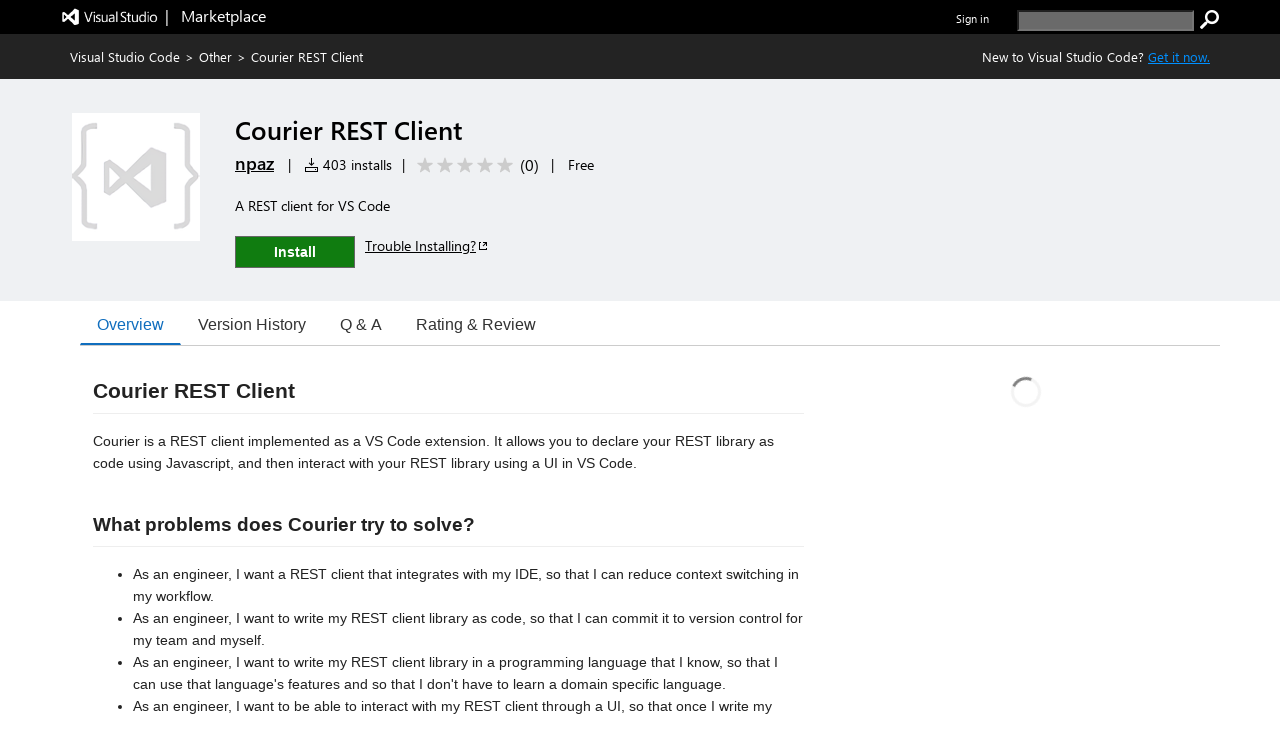

--- FILE ---
content_type: application/x-javascript
request_url: https://cdn.vsassets.io/v/M268_20260114.5/_scripts/TFS/min/OfficeFabric/components/Breadcrumb/Breadcrumb.base.js
body_size: 1420
content:
define("OfficeFabric/components/Breadcrumb/Breadcrumb.base",["require","exports","tslib","react","../../Utilities","../../FocusZone","../../Link","../../Icon","../../Button","../../Utilities","../../ResizeGroup","../../Tooltip"],function(n,t,i,r,u,f,e,o,s,h,c,l){"use strict";Object.defineProperty(t,"__esModule",{value:!0});var a=u.classNamesFunction(),v="overflow",y=function(){return null},p=function(n){function t(t){var h=n.call(this,t)||this;return h._focusZone=u.createRef(),h._onReduceData=function(n){var t=n.renderedItems,r=n.renderedOverflowItems,u=n.props.overflowIndex,f=t[u];return t=t.slice(),t.splice(u,1),r=r.concat([f]),f!==undefined?i.__assign({},n,{renderedItems:t,renderedOverflowItems:r}):void 0},h._onRenderBreadcrumb=function(n){var t=n.props,nt=t.ariaLabel,c=t.dividerAs,a=c===void 0?o.Icon:c,p=t.onRenderItem,tt=p===void 0?h._onRenderItem:p,w=t.overflowAriaLabel,e=t.overflowIndex,i=n.renderedOverflowItems,b=n.renderedItems,it=i.map(function(n){return{name:n.text,key:n.key,onClick:n.onClick?h._onBreadcrumbClicked.bind(h,n):null,href:n.href}}),k=b.length-1,d=i&&i.length!==0,g=b.map(function(n,t){return r.createElement("li",{className:h._classNames.listItem,key:n.key||String(t)},tt(n,h._onRenderItem),(t!==k||d&&t===e-1)&&r.createElement(a,{className:h._classNames.chevron,iconName:u.getRTL()?"ChevronLeft":"ChevronRight",item:n}))});return d&&g.splice(e,0,r.createElement("li",{className:h._classNames.overflow,key:v},r.createElement(l.TooltipHost,{content:w},r.createElement(s.IconButton,{className:h._classNames.overflowButton,iconProps:{iconName:"More"},role:"button","aria-haspopup":"true",ariaLabel:w,onRenderMenuIcon:y,menuProps:{items:it,directionalHint:4}})),e!==k+1&&r.createElement(a,{className:h._classNames.chevron,iconName:u.getRTL()?"ChevronLeft":"ChevronRight",item:i[i.length-1]}))),r.createElement("div",{className:h._classNames.root,role:"navigation","aria-label":nt},r.createElement(f.FocusZone,{componentRef:h._focusZone,direction:f.FocusZoneDirection.horizontal},r.createElement("ol",{className:h._classNames.list},g)))},h._onRenderItem=function(n){return n.onClick||n.href?r.createElement(e.Link,{className:h._classNames.itemLink,href:n.href,"aria-current":n.isCurrentItem?"page":undefined,onClick:h._onBreadcrumbClicked.bind(h,n)},r.createElement(l.TooltipHost,{content:n.text,overflowMode:l.TooltipOverflowMode.Parent},n.text)):r.createElement("span",{className:h._classNames.item},r.createElement(l.TooltipHost,{content:n.text,overflowMode:l.TooltipOverflowMode.Parent},n.text))},h._onBreadcrumbClicked=function(n,t){if(n.onClick)n.onClick(t,n)},h._validateProps(t),h}return i.__extends(t,n),t.prototype.focus=function(){this._focusZone.current&&this._focusZone.current.focus()},t.prototype.render=function(){var n=this.props,i=n.onReduceData,u=i===void 0?this._onReduceData:i,f=n.overflowIndex,e=n.maxDisplayedItems,o=n.items,s=n.className,h=n.theme,l=n.getStyles,t=o.slice(),v=t.splice(f,t.length-e),y={props:this.props,renderedItems:t,renderedOverflowItems:v};return this._classNames=a(l,{className:s,theme:h}),r.createElement(c.ResizeGroup,{onRenderData:this._onRenderBreadcrumb,onReduceData:u,data:y})},t.prototype.componentWillReceiveProps=function(n){this._validateProps(n)},t.prototype._validateProps=function(n){var i=n.maxDisplayedItems,t=n.overflowIndex,r=n.items;if(t<0||i>1&&t>i-1||r.length>0&&t>r.length-1)throw new Error("Breadcrumb: overflowIndex out of range");},t.defaultProps={items:[],maxDisplayedItems:999,overflowIndex:0},i.__decorate([h.customizable("Breadcrumb",["theme"])],t)}(u.BaseComponent);t.BreadcrumbBase=p});

